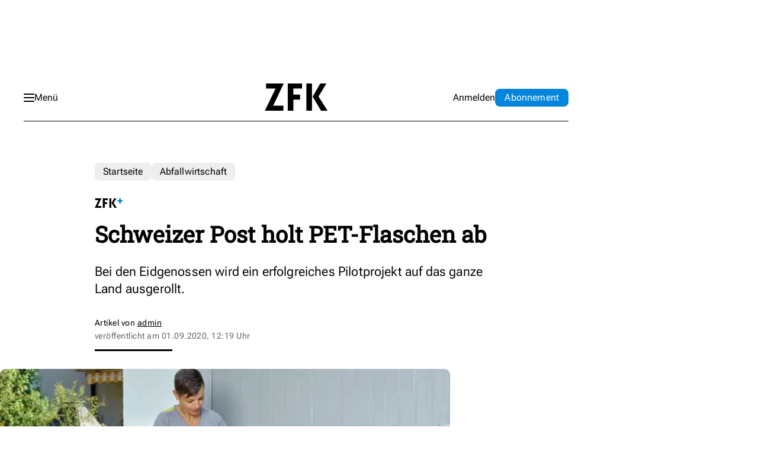

--- FILE ---
content_type: text/html; charset=utf-8
request_url: https://www.google.com/recaptcha/api2/aframe
body_size: 268
content:
<!DOCTYPE HTML><html><head><meta http-equiv="content-type" content="text/html; charset=UTF-8"></head><body><script nonce="9A8wBEZ_c39Kk5oONmw5Pw">/** Anti-fraud and anti-abuse applications only. See google.com/recaptcha */ try{var clients={'sodar':'https://pagead2.googlesyndication.com/pagead/sodar?'};window.addEventListener("message",function(a){try{if(a.source===window.parent){var b=JSON.parse(a.data);var c=clients[b['id']];if(c){var d=document.createElement('img');d.src=c+b['params']+'&rc='+(localStorage.getItem("rc::a")?sessionStorage.getItem("rc::b"):"");window.document.body.appendChild(d);sessionStorage.setItem("rc::e",parseInt(sessionStorage.getItem("rc::e")||0)+1);localStorage.setItem("rc::h",'1769339477103');}}}catch(b){}});window.parent.postMessage("_grecaptcha_ready", "*");}catch(b){}</script></body></html>